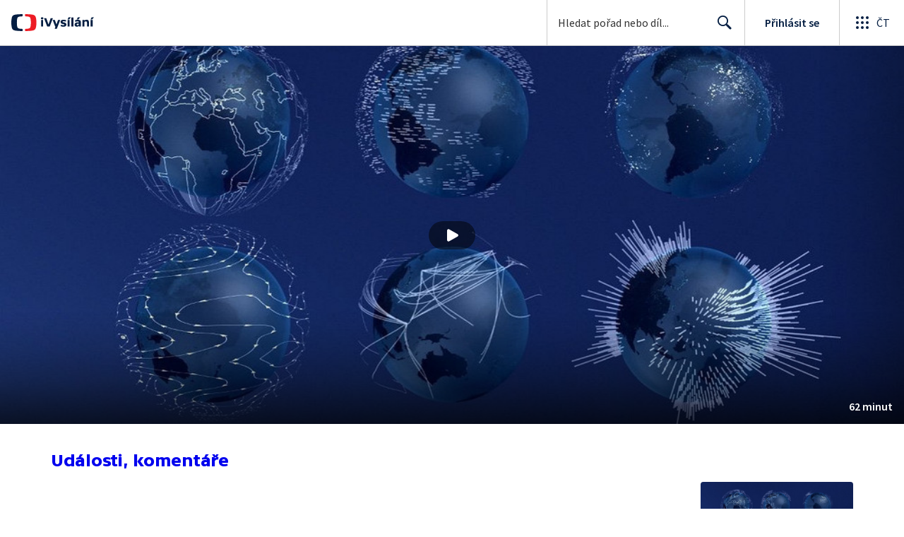

--- FILE ---
content_type: text/plain; charset=utf-8
request_url: https://events.getsitectrl.com/api/v1/events
body_size: 557
content:
{"id":"66feb8d81d74c1ad","user_id":"66feb8d81d7d0eec","time":1769440764021,"token":"1769440764.45c888f99f5f2122d19d606bb71ae430.0b517ebb3a4ec5ed87b5a8d71685e05d","geo":{"ip":"3.142.69.213","geopath":"147015:147763:220321:","geoname_id":4509177,"longitude":-83.0061,"latitude":39.9625,"postal_code":"43215","city":"Columbus","region":"Ohio","state_code":"OH","country":"United States","country_code":"US","timezone":"America/New_York"},"ua":{"platform":"Desktop","os":"Mac OS","os_family":"Mac OS X","os_version":"10.15.7","browser":"Other","browser_family":"ClaudeBot","browser_version":"1.0","device":"Spider","device_brand":"Spider","device_model":"Desktop"},"utm":{}}